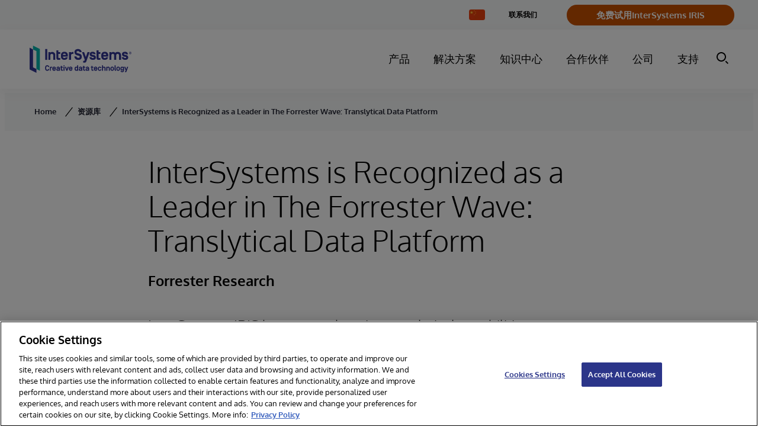

--- FILE ---
content_type: text/html; charset=utf-8
request_url: https://www.google.com/recaptcha/api2/anchor?ar=1&k=6Le_LE4fAAAAANVdsEbpgnHCTB5L0FMwTR0trU8x&co=aHR0cHM6Ly93d3cuaW50ZXJzeXN0ZW1zLmNvbTo0NDM.&hl=en&v=N67nZn4AqZkNcbeMu4prBgzg&size=invisible&anchor-ms=20000&execute-ms=30000&cb=95iegb0rpsg
body_size: 48866
content:
<!DOCTYPE HTML><html dir="ltr" lang="en"><head><meta http-equiv="Content-Type" content="text/html; charset=UTF-8">
<meta http-equiv="X-UA-Compatible" content="IE=edge">
<title>reCAPTCHA</title>
<style type="text/css">
/* cyrillic-ext */
@font-face {
  font-family: 'Roboto';
  font-style: normal;
  font-weight: 400;
  font-stretch: 100%;
  src: url(//fonts.gstatic.com/s/roboto/v48/KFO7CnqEu92Fr1ME7kSn66aGLdTylUAMa3GUBHMdazTgWw.woff2) format('woff2');
  unicode-range: U+0460-052F, U+1C80-1C8A, U+20B4, U+2DE0-2DFF, U+A640-A69F, U+FE2E-FE2F;
}
/* cyrillic */
@font-face {
  font-family: 'Roboto';
  font-style: normal;
  font-weight: 400;
  font-stretch: 100%;
  src: url(//fonts.gstatic.com/s/roboto/v48/KFO7CnqEu92Fr1ME7kSn66aGLdTylUAMa3iUBHMdazTgWw.woff2) format('woff2');
  unicode-range: U+0301, U+0400-045F, U+0490-0491, U+04B0-04B1, U+2116;
}
/* greek-ext */
@font-face {
  font-family: 'Roboto';
  font-style: normal;
  font-weight: 400;
  font-stretch: 100%;
  src: url(//fonts.gstatic.com/s/roboto/v48/KFO7CnqEu92Fr1ME7kSn66aGLdTylUAMa3CUBHMdazTgWw.woff2) format('woff2');
  unicode-range: U+1F00-1FFF;
}
/* greek */
@font-face {
  font-family: 'Roboto';
  font-style: normal;
  font-weight: 400;
  font-stretch: 100%;
  src: url(//fonts.gstatic.com/s/roboto/v48/KFO7CnqEu92Fr1ME7kSn66aGLdTylUAMa3-UBHMdazTgWw.woff2) format('woff2');
  unicode-range: U+0370-0377, U+037A-037F, U+0384-038A, U+038C, U+038E-03A1, U+03A3-03FF;
}
/* math */
@font-face {
  font-family: 'Roboto';
  font-style: normal;
  font-weight: 400;
  font-stretch: 100%;
  src: url(//fonts.gstatic.com/s/roboto/v48/KFO7CnqEu92Fr1ME7kSn66aGLdTylUAMawCUBHMdazTgWw.woff2) format('woff2');
  unicode-range: U+0302-0303, U+0305, U+0307-0308, U+0310, U+0312, U+0315, U+031A, U+0326-0327, U+032C, U+032F-0330, U+0332-0333, U+0338, U+033A, U+0346, U+034D, U+0391-03A1, U+03A3-03A9, U+03B1-03C9, U+03D1, U+03D5-03D6, U+03F0-03F1, U+03F4-03F5, U+2016-2017, U+2034-2038, U+203C, U+2040, U+2043, U+2047, U+2050, U+2057, U+205F, U+2070-2071, U+2074-208E, U+2090-209C, U+20D0-20DC, U+20E1, U+20E5-20EF, U+2100-2112, U+2114-2115, U+2117-2121, U+2123-214F, U+2190, U+2192, U+2194-21AE, U+21B0-21E5, U+21F1-21F2, U+21F4-2211, U+2213-2214, U+2216-22FF, U+2308-230B, U+2310, U+2319, U+231C-2321, U+2336-237A, U+237C, U+2395, U+239B-23B7, U+23D0, U+23DC-23E1, U+2474-2475, U+25AF, U+25B3, U+25B7, U+25BD, U+25C1, U+25CA, U+25CC, U+25FB, U+266D-266F, U+27C0-27FF, U+2900-2AFF, U+2B0E-2B11, U+2B30-2B4C, U+2BFE, U+3030, U+FF5B, U+FF5D, U+1D400-1D7FF, U+1EE00-1EEFF;
}
/* symbols */
@font-face {
  font-family: 'Roboto';
  font-style: normal;
  font-weight: 400;
  font-stretch: 100%;
  src: url(//fonts.gstatic.com/s/roboto/v48/KFO7CnqEu92Fr1ME7kSn66aGLdTylUAMaxKUBHMdazTgWw.woff2) format('woff2');
  unicode-range: U+0001-000C, U+000E-001F, U+007F-009F, U+20DD-20E0, U+20E2-20E4, U+2150-218F, U+2190, U+2192, U+2194-2199, U+21AF, U+21E6-21F0, U+21F3, U+2218-2219, U+2299, U+22C4-22C6, U+2300-243F, U+2440-244A, U+2460-24FF, U+25A0-27BF, U+2800-28FF, U+2921-2922, U+2981, U+29BF, U+29EB, U+2B00-2BFF, U+4DC0-4DFF, U+FFF9-FFFB, U+10140-1018E, U+10190-1019C, U+101A0, U+101D0-101FD, U+102E0-102FB, U+10E60-10E7E, U+1D2C0-1D2D3, U+1D2E0-1D37F, U+1F000-1F0FF, U+1F100-1F1AD, U+1F1E6-1F1FF, U+1F30D-1F30F, U+1F315, U+1F31C, U+1F31E, U+1F320-1F32C, U+1F336, U+1F378, U+1F37D, U+1F382, U+1F393-1F39F, U+1F3A7-1F3A8, U+1F3AC-1F3AF, U+1F3C2, U+1F3C4-1F3C6, U+1F3CA-1F3CE, U+1F3D4-1F3E0, U+1F3ED, U+1F3F1-1F3F3, U+1F3F5-1F3F7, U+1F408, U+1F415, U+1F41F, U+1F426, U+1F43F, U+1F441-1F442, U+1F444, U+1F446-1F449, U+1F44C-1F44E, U+1F453, U+1F46A, U+1F47D, U+1F4A3, U+1F4B0, U+1F4B3, U+1F4B9, U+1F4BB, U+1F4BF, U+1F4C8-1F4CB, U+1F4D6, U+1F4DA, U+1F4DF, U+1F4E3-1F4E6, U+1F4EA-1F4ED, U+1F4F7, U+1F4F9-1F4FB, U+1F4FD-1F4FE, U+1F503, U+1F507-1F50B, U+1F50D, U+1F512-1F513, U+1F53E-1F54A, U+1F54F-1F5FA, U+1F610, U+1F650-1F67F, U+1F687, U+1F68D, U+1F691, U+1F694, U+1F698, U+1F6AD, U+1F6B2, U+1F6B9-1F6BA, U+1F6BC, U+1F6C6-1F6CF, U+1F6D3-1F6D7, U+1F6E0-1F6EA, U+1F6F0-1F6F3, U+1F6F7-1F6FC, U+1F700-1F7FF, U+1F800-1F80B, U+1F810-1F847, U+1F850-1F859, U+1F860-1F887, U+1F890-1F8AD, U+1F8B0-1F8BB, U+1F8C0-1F8C1, U+1F900-1F90B, U+1F93B, U+1F946, U+1F984, U+1F996, U+1F9E9, U+1FA00-1FA6F, U+1FA70-1FA7C, U+1FA80-1FA89, U+1FA8F-1FAC6, U+1FACE-1FADC, U+1FADF-1FAE9, U+1FAF0-1FAF8, U+1FB00-1FBFF;
}
/* vietnamese */
@font-face {
  font-family: 'Roboto';
  font-style: normal;
  font-weight: 400;
  font-stretch: 100%;
  src: url(//fonts.gstatic.com/s/roboto/v48/KFO7CnqEu92Fr1ME7kSn66aGLdTylUAMa3OUBHMdazTgWw.woff2) format('woff2');
  unicode-range: U+0102-0103, U+0110-0111, U+0128-0129, U+0168-0169, U+01A0-01A1, U+01AF-01B0, U+0300-0301, U+0303-0304, U+0308-0309, U+0323, U+0329, U+1EA0-1EF9, U+20AB;
}
/* latin-ext */
@font-face {
  font-family: 'Roboto';
  font-style: normal;
  font-weight: 400;
  font-stretch: 100%;
  src: url(//fonts.gstatic.com/s/roboto/v48/KFO7CnqEu92Fr1ME7kSn66aGLdTylUAMa3KUBHMdazTgWw.woff2) format('woff2');
  unicode-range: U+0100-02BA, U+02BD-02C5, U+02C7-02CC, U+02CE-02D7, U+02DD-02FF, U+0304, U+0308, U+0329, U+1D00-1DBF, U+1E00-1E9F, U+1EF2-1EFF, U+2020, U+20A0-20AB, U+20AD-20C0, U+2113, U+2C60-2C7F, U+A720-A7FF;
}
/* latin */
@font-face {
  font-family: 'Roboto';
  font-style: normal;
  font-weight: 400;
  font-stretch: 100%;
  src: url(//fonts.gstatic.com/s/roboto/v48/KFO7CnqEu92Fr1ME7kSn66aGLdTylUAMa3yUBHMdazQ.woff2) format('woff2');
  unicode-range: U+0000-00FF, U+0131, U+0152-0153, U+02BB-02BC, U+02C6, U+02DA, U+02DC, U+0304, U+0308, U+0329, U+2000-206F, U+20AC, U+2122, U+2191, U+2193, U+2212, U+2215, U+FEFF, U+FFFD;
}
/* cyrillic-ext */
@font-face {
  font-family: 'Roboto';
  font-style: normal;
  font-weight: 500;
  font-stretch: 100%;
  src: url(//fonts.gstatic.com/s/roboto/v48/KFO7CnqEu92Fr1ME7kSn66aGLdTylUAMa3GUBHMdazTgWw.woff2) format('woff2');
  unicode-range: U+0460-052F, U+1C80-1C8A, U+20B4, U+2DE0-2DFF, U+A640-A69F, U+FE2E-FE2F;
}
/* cyrillic */
@font-face {
  font-family: 'Roboto';
  font-style: normal;
  font-weight: 500;
  font-stretch: 100%;
  src: url(//fonts.gstatic.com/s/roboto/v48/KFO7CnqEu92Fr1ME7kSn66aGLdTylUAMa3iUBHMdazTgWw.woff2) format('woff2');
  unicode-range: U+0301, U+0400-045F, U+0490-0491, U+04B0-04B1, U+2116;
}
/* greek-ext */
@font-face {
  font-family: 'Roboto';
  font-style: normal;
  font-weight: 500;
  font-stretch: 100%;
  src: url(//fonts.gstatic.com/s/roboto/v48/KFO7CnqEu92Fr1ME7kSn66aGLdTylUAMa3CUBHMdazTgWw.woff2) format('woff2');
  unicode-range: U+1F00-1FFF;
}
/* greek */
@font-face {
  font-family: 'Roboto';
  font-style: normal;
  font-weight: 500;
  font-stretch: 100%;
  src: url(//fonts.gstatic.com/s/roboto/v48/KFO7CnqEu92Fr1ME7kSn66aGLdTylUAMa3-UBHMdazTgWw.woff2) format('woff2');
  unicode-range: U+0370-0377, U+037A-037F, U+0384-038A, U+038C, U+038E-03A1, U+03A3-03FF;
}
/* math */
@font-face {
  font-family: 'Roboto';
  font-style: normal;
  font-weight: 500;
  font-stretch: 100%;
  src: url(//fonts.gstatic.com/s/roboto/v48/KFO7CnqEu92Fr1ME7kSn66aGLdTylUAMawCUBHMdazTgWw.woff2) format('woff2');
  unicode-range: U+0302-0303, U+0305, U+0307-0308, U+0310, U+0312, U+0315, U+031A, U+0326-0327, U+032C, U+032F-0330, U+0332-0333, U+0338, U+033A, U+0346, U+034D, U+0391-03A1, U+03A3-03A9, U+03B1-03C9, U+03D1, U+03D5-03D6, U+03F0-03F1, U+03F4-03F5, U+2016-2017, U+2034-2038, U+203C, U+2040, U+2043, U+2047, U+2050, U+2057, U+205F, U+2070-2071, U+2074-208E, U+2090-209C, U+20D0-20DC, U+20E1, U+20E5-20EF, U+2100-2112, U+2114-2115, U+2117-2121, U+2123-214F, U+2190, U+2192, U+2194-21AE, U+21B0-21E5, U+21F1-21F2, U+21F4-2211, U+2213-2214, U+2216-22FF, U+2308-230B, U+2310, U+2319, U+231C-2321, U+2336-237A, U+237C, U+2395, U+239B-23B7, U+23D0, U+23DC-23E1, U+2474-2475, U+25AF, U+25B3, U+25B7, U+25BD, U+25C1, U+25CA, U+25CC, U+25FB, U+266D-266F, U+27C0-27FF, U+2900-2AFF, U+2B0E-2B11, U+2B30-2B4C, U+2BFE, U+3030, U+FF5B, U+FF5D, U+1D400-1D7FF, U+1EE00-1EEFF;
}
/* symbols */
@font-face {
  font-family: 'Roboto';
  font-style: normal;
  font-weight: 500;
  font-stretch: 100%;
  src: url(//fonts.gstatic.com/s/roboto/v48/KFO7CnqEu92Fr1ME7kSn66aGLdTylUAMaxKUBHMdazTgWw.woff2) format('woff2');
  unicode-range: U+0001-000C, U+000E-001F, U+007F-009F, U+20DD-20E0, U+20E2-20E4, U+2150-218F, U+2190, U+2192, U+2194-2199, U+21AF, U+21E6-21F0, U+21F3, U+2218-2219, U+2299, U+22C4-22C6, U+2300-243F, U+2440-244A, U+2460-24FF, U+25A0-27BF, U+2800-28FF, U+2921-2922, U+2981, U+29BF, U+29EB, U+2B00-2BFF, U+4DC0-4DFF, U+FFF9-FFFB, U+10140-1018E, U+10190-1019C, U+101A0, U+101D0-101FD, U+102E0-102FB, U+10E60-10E7E, U+1D2C0-1D2D3, U+1D2E0-1D37F, U+1F000-1F0FF, U+1F100-1F1AD, U+1F1E6-1F1FF, U+1F30D-1F30F, U+1F315, U+1F31C, U+1F31E, U+1F320-1F32C, U+1F336, U+1F378, U+1F37D, U+1F382, U+1F393-1F39F, U+1F3A7-1F3A8, U+1F3AC-1F3AF, U+1F3C2, U+1F3C4-1F3C6, U+1F3CA-1F3CE, U+1F3D4-1F3E0, U+1F3ED, U+1F3F1-1F3F3, U+1F3F5-1F3F7, U+1F408, U+1F415, U+1F41F, U+1F426, U+1F43F, U+1F441-1F442, U+1F444, U+1F446-1F449, U+1F44C-1F44E, U+1F453, U+1F46A, U+1F47D, U+1F4A3, U+1F4B0, U+1F4B3, U+1F4B9, U+1F4BB, U+1F4BF, U+1F4C8-1F4CB, U+1F4D6, U+1F4DA, U+1F4DF, U+1F4E3-1F4E6, U+1F4EA-1F4ED, U+1F4F7, U+1F4F9-1F4FB, U+1F4FD-1F4FE, U+1F503, U+1F507-1F50B, U+1F50D, U+1F512-1F513, U+1F53E-1F54A, U+1F54F-1F5FA, U+1F610, U+1F650-1F67F, U+1F687, U+1F68D, U+1F691, U+1F694, U+1F698, U+1F6AD, U+1F6B2, U+1F6B9-1F6BA, U+1F6BC, U+1F6C6-1F6CF, U+1F6D3-1F6D7, U+1F6E0-1F6EA, U+1F6F0-1F6F3, U+1F6F7-1F6FC, U+1F700-1F7FF, U+1F800-1F80B, U+1F810-1F847, U+1F850-1F859, U+1F860-1F887, U+1F890-1F8AD, U+1F8B0-1F8BB, U+1F8C0-1F8C1, U+1F900-1F90B, U+1F93B, U+1F946, U+1F984, U+1F996, U+1F9E9, U+1FA00-1FA6F, U+1FA70-1FA7C, U+1FA80-1FA89, U+1FA8F-1FAC6, U+1FACE-1FADC, U+1FADF-1FAE9, U+1FAF0-1FAF8, U+1FB00-1FBFF;
}
/* vietnamese */
@font-face {
  font-family: 'Roboto';
  font-style: normal;
  font-weight: 500;
  font-stretch: 100%;
  src: url(//fonts.gstatic.com/s/roboto/v48/KFO7CnqEu92Fr1ME7kSn66aGLdTylUAMa3OUBHMdazTgWw.woff2) format('woff2');
  unicode-range: U+0102-0103, U+0110-0111, U+0128-0129, U+0168-0169, U+01A0-01A1, U+01AF-01B0, U+0300-0301, U+0303-0304, U+0308-0309, U+0323, U+0329, U+1EA0-1EF9, U+20AB;
}
/* latin-ext */
@font-face {
  font-family: 'Roboto';
  font-style: normal;
  font-weight: 500;
  font-stretch: 100%;
  src: url(//fonts.gstatic.com/s/roboto/v48/KFO7CnqEu92Fr1ME7kSn66aGLdTylUAMa3KUBHMdazTgWw.woff2) format('woff2');
  unicode-range: U+0100-02BA, U+02BD-02C5, U+02C7-02CC, U+02CE-02D7, U+02DD-02FF, U+0304, U+0308, U+0329, U+1D00-1DBF, U+1E00-1E9F, U+1EF2-1EFF, U+2020, U+20A0-20AB, U+20AD-20C0, U+2113, U+2C60-2C7F, U+A720-A7FF;
}
/* latin */
@font-face {
  font-family: 'Roboto';
  font-style: normal;
  font-weight: 500;
  font-stretch: 100%;
  src: url(//fonts.gstatic.com/s/roboto/v48/KFO7CnqEu92Fr1ME7kSn66aGLdTylUAMa3yUBHMdazQ.woff2) format('woff2');
  unicode-range: U+0000-00FF, U+0131, U+0152-0153, U+02BB-02BC, U+02C6, U+02DA, U+02DC, U+0304, U+0308, U+0329, U+2000-206F, U+20AC, U+2122, U+2191, U+2193, U+2212, U+2215, U+FEFF, U+FFFD;
}
/* cyrillic-ext */
@font-face {
  font-family: 'Roboto';
  font-style: normal;
  font-weight: 900;
  font-stretch: 100%;
  src: url(//fonts.gstatic.com/s/roboto/v48/KFO7CnqEu92Fr1ME7kSn66aGLdTylUAMa3GUBHMdazTgWw.woff2) format('woff2');
  unicode-range: U+0460-052F, U+1C80-1C8A, U+20B4, U+2DE0-2DFF, U+A640-A69F, U+FE2E-FE2F;
}
/* cyrillic */
@font-face {
  font-family: 'Roboto';
  font-style: normal;
  font-weight: 900;
  font-stretch: 100%;
  src: url(//fonts.gstatic.com/s/roboto/v48/KFO7CnqEu92Fr1ME7kSn66aGLdTylUAMa3iUBHMdazTgWw.woff2) format('woff2');
  unicode-range: U+0301, U+0400-045F, U+0490-0491, U+04B0-04B1, U+2116;
}
/* greek-ext */
@font-face {
  font-family: 'Roboto';
  font-style: normal;
  font-weight: 900;
  font-stretch: 100%;
  src: url(//fonts.gstatic.com/s/roboto/v48/KFO7CnqEu92Fr1ME7kSn66aGLdTylUAMa3CUBHMdazTgWw.woff2) format('woff2');
  unicode-range: U+1F00-1FFF;
}
/* greek */
@font-face {
  font-family: 'Roboto';
  font-style: normal;
  font-weight: 900;
  font-stretch: 100%;
  src: url(//fonts.gstatic.com/s/roboto/v48/KFO7CnqEu92Fr1ME7kSn66aGLdTylUAMa3-UBHMdazTgWw.woff2) format('woff2');
  unicode-range: U+0370-0377, U+037A-037F, U+0384-038A, U+038C, U+038E-03A1, U+03A3-03FF;
}
/* math */
@font-face {
  font-family: 'Roboto';
  font-style: normal;
  font-weight: 900;
  font-stretch: 100%;
  src: url(//fonts.gstatic.com/s/roboto/v48/KFO7CnqEu92Fr1ME7kSn66aGLdTylUAMawCUBHMdazTgWw.woff2) format('woff2');
  unicode-range: U+0302-0303, U+0305, U+0307-0308, U+0310, U+0312, U+0315, U+031A, U+0326-0327, U+032C, U+032F-0330, U+0332-0333, U+0338, U+033A, U+0346, U+034D, U+0391-03A1, U+03A3-03A9, U+03B1-03C9, U+03D1, U+03D5-03D6, U+03F0-03F1, U+03F4-03F5, U+2016-2017, U+2034-2038, U+203C, U+2040, U+2043, U+2047, U+2050, U+2057, U+205F, U+2070-2071, U+2074-208E, U+2090-209C, U+20D0-20DC, U+20E1, U+20E5-20EF, U+2100-2112, U+2114-2115, U+2117-2121, U+2123-214F, U+2190, U+2192, U+2194-21AE, U+21B0-21E5, U+21F1-21F2, U+21F4-2211, U+2213-2214, U+2216-22FF, U+2308-230B, U+2310, U+2319, U+231C-2321, U+2336-237A, U+237C, U+2395, U+239B-23B7, U+23D0, U+23DC-23E1, U+2474-2475, U+25AF, U+25B3, U+25B7, U+25BD, U+25C1, U+25CA, U+25CC, U+25FB, U+266D-266F, U+27C0-27FF, U+2900-2AFF, U+2B0E-2B11, U+2B30-2B4C, U+2BFE, U+3030, U+FF5B, U+FF5D, U+1D400-1D7FF, U+1EE00-1EEFF;
}
/* symbols */
@font-face {
  font-family: 'Roboto';
  font-style: normal;
  font-weight: 900;
  font-stretch: 100%;
  src: url(//fonts.gstatic.com/s/roboto/v48/KFO7CnqEu92Fr1ME7kSn66aGLdTylUAMaxKUBHMdazTgWw.woff2) format('woff2');
  unicode-range: U+0001-000C, U+000E-001F, U+007F-009F, U+20DD-20E0, U+20E2-20E4, U+2150-218F, U+2190, U+2192, U+2194-2199, U+21AF, U+21E6-21F0, U+21F3, U+2218-2219, U+2299, U+22C4-22C6, U+2300-243F, U+2440-244A, U+2460-24FF, U+25A0-27BF, U+2800-28FF, U+2921-2922, U+2981, U+29BF, U+29EB, U+2B00-2BFF, U+4DC0-4DFF, U+FFF9-FFFB, U+10140-1018E, U+10190-1019C, U+101A0, U+101D0-101FD, U+102E0-102FB, U+10E60-10E7E, U+1D2C0-1D2D3, U+1D2E0-1D37F, U+1F000-1F0FF, U+1F100-1F1AD, U+1F1E6-1F1FF, U+1F30D-1F30F, U+1F315, U+1F31C, U+1F31E, U+1F320-1F32C, U+1F336, U+1F378, U+1F37D, U+1F382, U+1F393-1F39F, U+1F3A7-1F3A8, U+1F3AC-1F3AF, U+1F3C2, U+1F3C4-1F3C6, U+1F3CA-1F3CE, U+1F3D4-1F3E0, U+1F3ED, U+1F3F1-1F3F3, U+1F3F5-1F3F7, U+1F408, U+1F415, U+1F41F, U+1F426, U+1F43F, U+1F441-1F442, U+1F444, U+1F446-1F449, U+1F44C-1F44E, U+1F453, U+1F46A, U+1F47D, U+1F4A3, U+1F4B0, U+1F4B3, U+1F4B9, U+1F4BB, U+1F4BF, U+1F4C8-1F4CB, U+1F4D6, U+1F4DA, U+1F4DF, U+1F4E3-1F4E6, U+1F4EA-1F4ED, U+1F4F7, U+1F4F9-1F4FB, U+1F4FD-1F4FE, U+1F503, U+1F507-1F50B, U+1F50D, U+1F512-1F513, U+1F53E-1F54A, U+1F54F-1F5FA, U+1F610, U+1F650-1F67F, U+1F687, U+1F68D, U+1F691, U+1F694, U+1F698, U+1F6AD, U+1F6B2, U+1F6B9-1F6BA, U+1F6BC, U+1F6C6-1F6CF, U+1F6D3-1F6D7, U+1F6E0-1F6EA, U+1F6F0-1F6F3, U+1F6F7-1F6FC, U+1F700-1F7FF, U+1F800-1F80B, U+1F810-1F847, U+1F850-1F859, U+1F860-1F887, U+1F890-1F8AD, U+1F8B0-1F8BB, U+1F8C0-1F8C1, U+1F900-1F90B, U+1F93B, U+1F946, U+1F984, U+1F996, U+1F9E9, U+1FA00-1FA6F, U+1FA70-1FA7C, U+1FA80-1FA89, U+1FA8F-1FAC6, U+1FACE-1FADC, U+1FADF-1FAE9, U+1FAF0-1FAF8, U+1FB00-1FBFF;
}
/* vietnamese */
@font-face {
  font-family: 'Roboto';
  font-style: normal;
  font-weight: 900;
  font-stretch: 100%;
  src: url(//fonts.gstatic.com/s/roboto/v48/KFO7CnqEu92Fr1ME7kSn66aGLdTylUAMa3OUBHMdazTgWw.woff2) format('woff2');
  unicode-range: U+0102-0103, U+0110-0111, U+0128-0129, U+0168-0169, U+01A0-01A1, U+01AF-01B0, U+0300-0301, U+0303-0304, U+0308-0309, U+0323, U+0329, U+1EA0-1EF9, U+20AB;
}
/* latin-ext */
@font-face {
  font-family: 'Roboto';
  font-style: normal;
  font-weight: 900;
  font-stretch: 100%;
  src: url(//fonts.gstatic.com/s/roboto/v48/KFO7CnqEu92Fr1ME7kSn66aGLdTylUAMa3KUBHMdazTgWw.woff2) format('woff2');
  unicode-range: U+0100-02BA, U+02BD-02C5, U+02C7-02CC, U+02CE-02D7, U+02DD-02FF, U+0304, U+0308, U+0329, U+1D00-1DBF, U+1E00-1E9F, U+1EF2-1EFF, U+2020, U+20A0-20AB, U+20AD-20C0, U+2113, U+2C60-2C7F, U+A720-A7FF;
}
/* latin */
@font-face {
  font-family: 'Roboto';
  font-style: normal;
  font-weight: 900;
  font-stretch: 100%;
  src: url(//fonts.gstatic.com/s/roboto/v48/KFO7CnqEu92Fr1ME7kSn66aGLdTylUAMa3yUBHMdazQ.woff2) format('woff2');
  unicode-range: U+0000-00FF, U+0131, U+0152-0153, U+02BB-02BC, U+02C6, U+02DA, U+02DC, U+0304, U+0308, U+0329, U+2000-206F, U+20AC, U+2122, U+2191, U+2193, U+2212, U+2215, U+FEFF, U+FFFD;
}

</style>
<link rel="stylesheet" type="text/css" href="https://www.gstatic.com/recaptcha/releases/N67nZn4AqZkNcbeMu4prBgzg/styles__ltr.css">
<script nonce="2XB3RAnaHi3HpHZDVDUfIg" type="text/javascript">window['__recaptcha_api'] = 'https://www.google.com/recaptcha/api2/';</script>
<script type="text/javascript" src="https://www.gstatic.com/recaptcha/releases/N67nZn4AqZkNcbeMu4prBgzg/recaptcha__en.js" nonce="2XB3RAnaHi3HpHZDVDUfIg">
      
    </script></head>
<body><div id="rc-anchor-alert" class="rc-anchor-alert"></div>
<input type="hidden" id="recaptcha-token" value="[base64]">
<script type="text/javascript" nonce="2XB3RAnaHi3HpHZDVDUfIg">
      recaptcha.anchor.Main.init("[\x22ainput\x22,[\x22bgdata\x22,\x22\x22,\[base64]/[base64]/[base64]/[base64]/[base64]/UltsKytdPUU6KEU8MjA0OD9SW2wrK109RT4+NnwxOTI6KChFJjY0NTEyKT09NTUyOTYmJk0rMTxjLmxlbmd0aCYmKGMuY2hhckNvZGVBdChNKzEpJjY0NTEyKT09NTYzMjA/[base64]/[base64]/[base64]/[base64]/[base64]/[base64]/[base64]\x22,\[base64]\\u003d\\u003d\x22,\[base64]/woPDhsOpwoQnwpzDosKhwrbCkMKyVT4OwqzChlHDgXoiwqvCucKJwpY/DsKzw5dcHMKAwrMMAMKFwqDCpcKMZsOkFcKMw4nCnUrDhMK3w6onasOrKsK/d8OSw6nCrcOsLcOyYzfDoCQsw4JPw6LDqMOCO8O4EMOFKMOKH08GRQPCiQjCm8KVPiBew6cRw7PDlUNbDxLCvhdMZsOLEsO7w4nDqsOEwqnCtATCqE7Dil97w73CtifCocOywp3DkjTDn8Klwpdhw5Nvw60mw4AqOSnCmAfDtUItw4HCixhcG8OMwoMuwo5pKMK/[base64]/WDzCo8KnwoIpwpp3wqrCgsKiw5rDimVZazBSw6JFG1M/RCPDrcKgwqt4R3lWc3MLwr3CnH3DuXzDlgzCtj/Do8KQQCoFw7vDtB1Uw7PCv8OYAhPDlcOXeMKKwox3SsKLw5BVOCbDvm7DnV/[base64]/[base64]/[base64]/Co19Cf0B1b8OrPFVGBUrDr0bCnsO7wqLCocKJDgvCs2PCvzUeQivCgMO4w7Vbw415wrtzwohaNQPDm17DicKDX8KMIsOuSTIrw4TCq00qwp7ConjDucKefMK9Z1rCl8KbwpLCjcKHw6oMwpLCv8OywrnCnkpNwo4rH1TDhcK/[base64]/[base64]/YsKZKsK7w5JfO8OOWUfDiMKaJWHDo8OmwrPChcO6aMKEwovClF7Di8KYdMKjwoFwGx3DusKTL8OnwoMmw5Fvw5pqN8KXYjcrwqV0w7YfLMKXw6jDtEIjV8ObQgdnwpfDlsOKwoU8w4ISw4oIwprDjcKMZMO4E8Odwq9AwqfCjF3CvMOeFUVSYMOmGcKcAF9Yd1/ChMKVRMKZwrk3YsKNw7h5w4RWw792bcKkw7nCo8O3wodQGcKsPcOaVzjDu8KPwpzDmsKUwp/CoyxDHsOhwqPCtXI/w73DocOKFcK+w6fCn8KQT3BPw7TChD0Twr3CicKwZykNUcOiQGTDt8OFwo/DpAFdEsONJFDDgsKXTy0NRsOeR2dew63CuDkIw753JlXDvcKvw7jDpcObw7fDmsKyWcO/w7TCnMKuYcO6w7nCsMKgwrjDpFgUIsO7wo/DpMO7w7YjEDw+bsOXwp7Dixlzw4ohw77DtFMjwqDDkz7Ch8Krw6TCjMKfwp3ClMKFS8ODPMO3BMOjw6dPwr12w7dow53CucOZw68AJMK0B0fCmzvDljXDt8KdwoTCt0TCrcKPbjR+JQ/[base64]/DtcKWKyDCq2N7JEXCrxTChmPDjsKwwpNkwptXKhLDkTgWwr3CisKzw4lQTsK5TRDDnD3DocOzw6cVd8KLw4R/WMKqwobCjcKvw7/[base64]/Dj0TDgcKLwpEdwpDCpHfDqsKIwpojYAEVwrs6w7rCmcKVQMK8wpbDhMO4w7Ikw7TCqcO2wpU0BcKNwrsVw43Cpx8vGwMUw7/Ds3Y7w5rClMKiasOrwpVfBsO2V8O7wp4twrrDp8OowrTDsEPDkgHDvHfDhDHCocOtb2TDicOdw7NXbXHDhhHCjTvDlSfDpl4ewobCiMOiF2Aew5J8wpHDqcKQwrc5N8O+YcKHw7hAw5xJWMK9w4TCvcO1w59aJsO1Rg/DpDDDlcOEf3nCugltBMO7woFTw5TCocKDKgDDuyV6P8OVDcKqBlg0w5ACQ8OZA8OLFMKLwqlCw7toSsOYw5sefgZrwrlyQMKywoBPw6Vqw4LCikdzXMOZwoMawpEnw6HCssOEwqHCkMOxYcK/dxwEw4FIT8OSwqzCpSbCpMKPwrjDusKKKAPCmxXCvMO1GcOnfnUHdnMWw5HDpMOZw5YvwrROw65nw7tqGX5RLGcdwrjCpmVdLcOOwqDCvMKYaCXDqMKkakktwod7B8O/wqXDpcOlw4l8GHsxwopwesKzFgPDgcKRw5E0w5PDl8OcFsK0D8OpUMORBMK+w6/DvcOmwqjDjS7CrsKVTMOKwrp9IXDDpgvCvsO8w7XCq8K+w5zCkjvCqMOwwqcLR8K+YcOJWHgfwq1bw5oAaUEzCMO3ZjjDuCjCp8O0SFDChD/DikcbGcOsw6vCp8OGw5RAw5wVwolodcOLDcKrY8O8w5caW8KewpxPayvCg8KhSMOFwq3DmcOkEMKKPg3CtUFWw6pBVSPCrjA4AsKkwpzDr2/DtBVkI8OZBH3CjgTCrsO2dcOSwoPDtHFyMsOHNsO6wqIjwr/DkG/[base64]/Do2JfFcKXw6zCisKtbwXDp8O4fMKCw6bDnMKaDcO2ecOewozDvmMhw7NDwq7Dnj4aVsKHanVswqnDrnDChcOraMKIcMOtw4jDgMOOVsKTw7jDmcOXwqxlQGEzwrrChcKzw6lqYMO5dsKjw4oHdMKswpxXw4XCvMOiU8OIw7bCvsKHOiPDnS/DtsOTw7/CncKENl5UB8KNa8Ocwqg9w5cPC0MjETd3w6/CtX7Ck8KcUiXDon7CnGsSRGjDtDUrBsKcYsODP2PCsXfDtcKowqNLw6AmLCHClcKSw6E2BF/ChgLDsXVmH8OQw5vDhBwbw7rCh8KTa3Ufw77CmcOYZVPCmmwrw514SMKXfsK/w7/DmXrDocK9w7nCgMO7wrkva8OGw4rDq0oQwpzCkMORXhrDgB0fR3/Cmk7DkMKfw5BMH2PDg2nDt8OCwpw/wqvDukfDpgAtwpTCgCDCt8OAPWUhFEXCnDjDlcOawofCr8O3Q0DCr33DlMOtFsK8w63CkzZ0w6MrK8KwcQFYYcOAw7V9wrfClH8BTcKPJUlOw4nDscKKwr3DmcKSwqTCosKow4gIHMKKwo5wwpnCo8KIAkc5w5/[base64]/DgcOWw6/DulfDs3dlw7QXGsKAwoPClcKuY8K+w6XDgMO/IwUhw6HDrsOgBsKof8KCwosAS8OrOMKjw45cXcKnVDx9w4PCiMOfGhUvBcO2wprCpzMUdW/CgsOdJsKRH2FXBkrDk8KZWiREJBlvVMKQQ0HDrMOmTcObHMOWwr7DgsOuTDLDqGBfw6rCisObwpvCksOWawvDr0PDkcOBw4EUbg7DkMKuw7/Cg8KFX8Ktw5U5D0/[base64]/DqcKdwpnCocOyADrCjsKmw7PDm34Dw6vCs1PDkcK9dcK4wr3CjMKyYj/DqFrCtMK8CcKwwr3Cp3xzwqLCvcO6wr5+MMKIE2fCkMK/PkVOwp3CkhRYGsOMwo98PcKsw7Rvw4oMwowiw60/UsO4wrjCicK7wp/[base64]/Di8OlwoXCkC1RScK5w5/[base64]/CkXHDuMKsO8OkHCkjQ8OJbcOqMlbDmwrCp8KKSDjDmMOtwp3CiC4nX8Oqa8OCw6IHaMOVw73CgBUuw5zCtsObPHnDkQjCoMKRw6nDqQXDlGExS8KIGBnDj3DCmMO/w7cqQ8KOSjEYV8O4wrDDnTLCo8K5J8OZw6nDlsKSwos+ADLCr1vDjAEcw6N5wpXDrMK4w6/ClcOuw5jCoih6X8K4X202ZETDoSc+wpfDgg7CnUfChcO7w7Zaw4YcEMKDesOZZ8K5w7dlcUrDkcK3wpdxbcOWYjPCtsKcwo/DuMOndxHDogcEYsKPw5HCnHvCh0HCm3/CgsKOO8Osw78gJ8OCWDgcdMOrw5DDrMKKwrpAUnPDuMOMw7XCm07Cix7DkHURFcOYc8O8wqDCucKRwp7DmGnDmMKYRMK4LEDDusOewqVdWCbDvA/Ds8KfTjpvw4x9w6xIw5Fgw5LCucO4XMOSw63DsMORDhE5wo0Pw5M9UcO4KXBJwpB7w7nCmcKXZUJyKcOIwr/Ci8OjwqzCpjYIG8OYKcKNRg8TfUnCqFwQw5jDkcORwpTDn8KXw7bDscKcwoMZwqjCsAoywqsOLThwGsK6w4PDh3/[base64]/Ch8OVw5HDusKxw4TCtzfCrUnCsBI7Y2LDlx3DgAXDuMO1NsK3TEwlLXrCmcOTA07DqcO8w5/Dq8O6GB4yworDjCjDg8Kgw75rw7wcDsKNGMO+aMK4ESjDhWXCnsOaJVxLw6t2wrlew4bDvH0VS2UIH8OZw4FAVC/CpMK4eMK/BsOVw75tw7bDrg/DmF3DmyHDmcOWAcKoQy5GPTFKYMOBHsO/W8OfIXATw6nCmHLDq8O0XsKXwpvCkcObwrEzaMO4w57DoHnCpMOSwrvCkwotwo4Ew7XCpcK3w7vClG3DtgQmwrvCusKsw7cqwqDDmmw+wr/Cj3JpNMOBA8Orw4VMw5ppw5zCnMKFAkN2w6JVw7/CgT/Dgl/CtHzCgEcQw5ghdcKUcDrDhBA3U0cnccKhwrfCgSFLw4TDkcOrw5TDggFUIH0WwrLDqEzDuUJ8WAxwGsK8wpkbbcOaw6/Dmh0tbMOOwrbCpsKtbcOVJMOwwoddNcO/AxhqT8Osw7nCnMOVwoV4wp8zcHfDvwjDusKSw6TDj8OMKBNRb2JFPVbDh1XCqgrDjxB4w5DCm2HCmSnChcK7w5Ilwp0mG2NcMsO2w4jDixkgwrTCpiJmwp7Cugktw50Nw5JTw79dwozCjsKYCMOcwr9iaUhNw4XDr3zCgcKVE0QFwoXDp0khQsOcFycSRyQDA8O/[base64]/Dgk7DolbCi13DjibCqcOxwosKwrZew4TCrGBFwqB8wprCunnCvsK5w7vDsMOUSsONwotYEUBQwrPCksOZw50xw6vCs8KJQS3DrhXDtnHChcO/NMKZw4tlw5Z3wr53w6A8w4sMw77DtsKvc8Ojwq7Dg8KgFMKrScK8bMKuLsOgworCp2gawqQSwpwkwqfDokbDpl/CsVHDgWPDvhrDmWkKUR9SwqDCrEzDhcKHB20FFF7Ct8KEYyDDqBjDmTfCu8KZw6zDj8KTIkvDtQ0owosQw71DwoI5wqRFYcKsCANUGUnCuMKCw5Bjw78WMMKUwrNXw4TCtH7ChsKsaMOfw7jCtcK3D8KCwrTCo8O0fMOtb8KEw7TDmMObwroSwoJJwpzDtHxnw4/[base64]/CjMKufMKwwq3CuXnCksKcwqrDgMKNwojDlivChsKvD1XDh8KGwobDl8K/w7LDlMOmOBDChnvDisOVw5LCrMOsXMKOw7zDqV4IDB8ZfsOGa0M4NcONAcO7LGt1wpDCg8OfdcKTcRglwoDDsBQUwpkQGcOowqHChHMrw5AVD8K2w4vCtMODw4jClcOLDMKIDilKFDDCosO7w7wSwpZtU0Qqw6TDsXjDrcKcw5bDqsOEwprChsOUwrkXQ8Kndl/CrkbDtMOZwoJsPcKOIUDChDDDgcOdw6jDjMKFRz3CisOSDC/CjC06XsOLw7DDusKLw4VTIVlRN1TCrMOdwrsLVMOCRA/[base64]/CnBNlNMOZYcK/ZgnDnUQsCTzDr0/DmcKmwp0SasKreMKkw4FqRcKJEcOhw63CkWrCksOLw4YATsOJFhgeJMOPw6fCmcOrw4TCsARmwr5lwonCsWkOLW9aw4jChiTDi18MNjUMNTFTwqHDiQRXARFYWMO8w6Rmw4zCpcOJX8OCwo5BJMKfO8KiV3Vbw4HDoD3DtMKOwrzDmS/CvWLDoihIOhEAOBYiZMOtwqM3wpQFNho/wqfCpQVvw5vCv05RwpQ5HkDCq3Irw4jDlMO5wqoeSCTCi2/Dt8KPO8KCwqzDjkISPMO8wpPDscKwMUQFwp3DqsO+bsOWwozDuXXDlF8UTMKlwrfDsMKzZcKGwrN+w7c3KVrChsKrExxPYDjCvEPClMKjw4jCgsOFw4LCjcOxZsK1wrvDpRbDoS7Dg3IwwoHDg8KGfsKQIcKeREMpw60nw7B5Kj/[base64]/wojDtsODSSh/w5zCn8KCwqcra8K6w77CnxrDmsKGw6UUw6nDjsK7woXCgMKIwp3Ds8KOw49Zw7LDsMK/[base64]/FB1jbx0Lw4HCvcKYw6jCgWNrbTHDuDsON8OBUz97YCHDjgbDpxgVwo4YwqIuesKZwqNuw7MuwphMUsOdeEExFg/[base64]/Cq8K6I8OlwqzDvcOYfsKiwpI8G8Kmw6YwwpbCssOydE9PwosBw7RUwptFw4bDlsKeW8K4wq1wVSHCuHEvw50Mfz86wr0xw53DlsO6wrTDocKhw7pNwrABFVLDtsK/w5TCqybCkcKgdcKyw57DhsKMfcKcTMOaTSvDosKRTHTDgcKKS8OwQF7ChMOEQcO5w5Bpf8KCw5zCqHZVwrw6emstwp/DqnjDpcOGwr3DncKIEA9Rw5vDl8OHwrLCnlDCkhR3woRbcMOnbMOywonCvMKEwqXCqGrCusOuUsKlKMKIw6TDsH5ZY2B+XMKUUsKhHsOrwonCvsOUw5Muw7BtwqnCvQsbw5HCqHbDlF3CvHrCvFwJw5bDrMKrOcKxwqlhNBkIwr3CrsOxKk/CvzRSwoE6w4hgLsK9cFEgYcKfGEbCkTVVwrAXwo3DhMO7XcKkI8Omwosqw6rCosKZTMKzTsKMfcKgOGY8wpzDpcKoLALCpV3DssOaX0IeKyxeKFzChMOtacKYw59qKMOkwp1eJSHCui/Cgy3CmSHCscOEajvDhMKeEcKtw6kAb8KOPE7Dq8KaB3wgdMKvZnJIw5d5QcOEfi7Ci8OCwqrClkNae8KQezsnwqMZw5/DjsObTsKAf8OIw4B8wrfDkcK9w4vDgnsXL8KswqYAwpHDrl8mw6HDsiHDsMKnwps8wp/DtyLDnRwww7NaT8KFw7DColHDuMK/wrDDu8O/w5UTAcKbwrBiHsKdccO0UMKWwrnDnRRIw5cLaH0jJmYZc27Dv8KjFV/CscOrZMOww4zCjhzDl8OodxIkIsK8TyIPVsOHMyzDuCovCMKWw5HCncKONAzDimbDj8OVwofCj8KLIMKqw4TChhnCvMOhw4VWwoM2MT7Dhz09woZ1w5FiJ1hWwpzCocKpG8OuC0nDhmkNwp3CqcOvw4zDv09sw5/DksOHcsOAdQh/UALDrVdWYcOqwonCo0s+EHt7VynChUTDjjIkwoY6YHDCkjnDiWx2fsOMwqTCmXPDsMKfWHhiw6ZgOUsZw6PDicOCw5ojwrUrw5ZtwpnDmz49d17CjGQ8UcOXRMKkwrvDi2DDgTzClHkqfsKkw75/[base64]/CpzRoHMO4w7Maw61gw6HCgArDhBsDCMOaw6kCw6Q7w6QcTsOxTxzCicKxw4Q9a8KHXcOVDmvDt8KiLyc5w446w4XDpcK1WSrCm8OWQsOqbsKeRsOzSMKdG8OGwp/CtQldwoledcO2csKVw6daw5loYcKmXMK7esOtNcKfw684AHTCtV7DgsOwwqfDq8K1eMKmw73Dm8Kow7BjGcKKLMOvw7Yrwodxwoh6w7NlwoHDgsOQw5zDn28tQ8O1B8KDw55Awq7CqsK+w4w3cQ9mwr/DiWhyHQTCrHkiPMKDw6kVwpLCgBhbwo7DpW/DscO/[base64]/PhVDwobDkEnDgcO8w59xwqTCtizChUU/FnXCiQrDpj0kb0bDtHTDjcKvw53Ch8OTw6sBSMO4UsONw6fDux3Cu3nCrhLDhj7DhHfCqsO9w6Q/woNtw7VDZyfCiMOxwqzDm8Klw43CklfDr8K9w4ljFSkMwpgLw5gBZ17DkMOUw7F3w4w8YkvDo8K1eMKjN20pwqgJbWfCg8KdwqnDi8OtZEXCvSnCpsOaesKmPcKFw5zCg8KPLR1Qw7vChMKIFMOZOh/Dr3bCkcOdw6ADB27DgxvCgsKrw5rDk2h5d8KJw60ow7gNwrEjeARhCTw4w4/DnjcLF8KLwoBJwr9Vw6vCiMKAwo/Dt3gtw41WwpItcRF9wrdFw4crwpzCtAQIw7zCpMO4w5h1dcORRsKxwqc8wqDCpj/[base64]/CuRnDlSXDmVdgA8OxKhYfwozCk8O7DMOCRUIOU8K6wqcUw5jCmMKZScKge27CnRXCrcK2DsOsH8Kzw70Vw6DCuBgMZ8KZw4o5wp9cwqV/[base64]/DiSLCo2okUMKjRnzClsK7AnPDs8KdFcOdwpAkEmbCmhJxdTbDomVqwpd4wq/[base64]/Cpz/DjcKpF8O0wr8QXz3Djz/DlR3DgjHDm1okwoRQwqJtw73CqT3ChB/Cl8KneDDCkijDvMOyf8OfZD8MTULDpHcww5XCvcKbw6DCnMOCwr/Dqh/CqHfDiXzDoRXDl8KScMOYwpVswpJNan1TwqbChm1nw4QpQHJ7w5c/BcKLTwLCuVATwqsqY8Omd8Oywrkaw6fDmMO3YcORLMOmHl8Ww6jDisKlZXBAe8Kww6suwoPDgw3DqHPDkcKdwoAKQBZQfjA7w5VQw4A9w7ZSw7NcLD0DMXXDmBYzwoJGwrhtw6fCt8KHw6rDuwjCq8KVPgfDrAXDsMKSwoJYwqkTfDzChMKbNwN6bRxuFQ7DlkByw6/DgMOZPcO5DcKwWioFwpo4woHDi8O5wpt7DsOtwrpSYcODw7sWw68lP2Ehw7HCv8OgwpXCm8K/cMOdw7w/wqrDusOawplgwogbwofDp3IgbT7DoMK6QMKpw6tGV8OffsOpZT/DpsOOMGkOwpjCksKhTcO4F13DrTrCgcKqEsKTMsOJVsOswqsUw5nCk0hWw5gIUMO2w7LDtcO0MiImw4rCmMOHf8KTN2YUwoIoVsKZwotoJsKob8OfwoRMwrnCoXNOfsKuKsKZaV3CkcO1BsOPwr/CiVMzPH0ZJ2B3WlA9w6XDl3tkYMOIwo/Ds8Oiw47DscOORMK5wofDsMOtw57DllZgbMKlTAXDiMOZw6sPw6zDmcOQFcKuXDHDnCLCmWxPw4PCh8Kew7RTKU0hPcOlGELCsMOEworDk1ZLXcOmYCzDhnNvw63CtMKAdxLDjyBBw5DCvF/[base64]/DhsOTw5nCr8K8w5/Do13Csl1MFcOawpw1SMKfbF7CvGt1w53Ct8KUwo7Dm8OOw63Dlh3ClgPDh8Orwpguw7/DhsO0SmJBb8KAw6LDr3PDlWfCqR7CqcOpITloIWkYakxCw4Avw4dwwqbCn8Osw5dow4HCiEXCinzCri03HcKsNx9MJcKJEsKrwovDosKzW3J2w6PDjcKUwpRHw4nDq8KBQXrDnsKzYAHDp1YHwqBPZsO9eFRsw7A/w5Miwo7DtmHCoy4tw7vDocKRwo17esO2w47Dk8KUw6nCpF/CpXkKDhXChsOOXisOwqFzwpdUw5/DnSlkZcKfckBCfFnCmsOWwoPDvnITwpoKCxsAGAJJw6N+MCg2w5Zew5sUWTgcwobDjMO6wqnCjsKzwrc2JcOmwprDh8KSIBPDnGHCqsOyAcOUWsODw4fDi8KGZBF4f1LClncBEsOjfMKTaGN5DGoXw6phwqTCisK0RjktTsKnwoHDrsO/[base64]/CoxRqwpfDuyHCl1IySk9Ww6/Cl2YgHcOrwr8Kwo3DmiMFw4bDmwNoZsOvRcKRXcOeW8OGUWzDhwNlw6/CtxTDgzVra8KNw7MwwpbCp8O3ZMOcCV7DscOxcsOQUMKgw7fDhsKTLRxfYsO2wp3Cg0HDiGUQwoxsesK0wrjCgsOWMTQRT8KGw67DnGMyZ8Oyw7/[base64]/Cul7Du8OfXMOGV8KZfMOETzJlLEslwpx7GMKyw7XChENzw504w7bCh8KiIMKwwoVPw5vDmU7CqyQrVBjClFjDtio/w7o5w6N8E03CuMOQw67CnsK8w6kHw5vDu8Oww4AbwrEOY8KjGcOWKMO+ccOSw7DDu8OtwpHClsK7GmwFPiVOwrTDk8K6KGvCm21uCMOnPcOUw73CscK+LcOUXcKSwo/Dv8OcwrHCi8OFOnoLw4lPwqozOcOUI8OIe8OTwoJsMsK2DWPCuVDDg8Kuwp5XYHzCvmPDssKYOMKZCcOQE8K7w75BLMOwaWtgGDHDkFnCgcKzwrZIS17DvThyCiNDThwxJMK9wr/CrcONDcOxdWtuMxjCq8K2c8OqDMKEw6VdWcOuwopwOsKkwpYQCgERGl0oUHgQZsO+NVfCn2fChU8Jw755wrDChMOXNHc0w5ZqTsKywqjCo8OEw7DCkMO5w5XDlsKxIsOSwr86wr/CplPDi8KtRsO6e8O7ei7DhElkw5sPRMOpw7LDvmFXw7geSsOgEQPDtsOqw5gSwo7CgnEkw5XCtl1yw6LDgSAtwqECw798BGLCl8KmBsOgw49qwo/CicKnw7bCpFDDg8K5QsOFw6zDlsK6QsOnwrTCj1bDgsOuOkDDpjoiJ8O+woXCjcKkPTJ8w6RDwop2FmYBdMOPwpnDu8KGwrLCrk3CrsObw5UQFT3CuMOzSsKBwp3CqAQvwqHChcOSwpwyIsOHwqxLNsKvBD/Do8OIPRzDnWTDjjTDjgDDjMOZw4c/wojDq15ILjkaw5LDnlbClRwiZh4ON8KRSsKSVinDm8KaIzQwZWTCj3LDisOuwrkOwoDDmMOmwqw7w7cdw7jCswHDvsKId1XDnXrCikcDw6vDlcKyw6JFdcO/w47CihsZwqTCi8KAwodTw5XCuWVwOcOgRj3CicKUOcORw48Bw7wyWlfDh8KbBwfCsDxRwq4TEMOhwrfDjH7ClMK9w4EMw7XCqxQvwoQew7/[base64]/VMOXwpjDsEXDgMOzwqI8wrLDpwzDp8OBw5NOwpsWwoTDvcKfNsKiw61Fwo/DvFHDhhxLw5bDvyPCoCXDjsOVF8OSQsO+ASRGwqRUwpkgwo7DmjdtU1ApwpZjCsKNAG9ZwqrDvz5fQS/DrcKzdMKxwoYcwqrCocOAKMOtw4LDmcOJZFDDnMKkRMKxw7TCqVF6wq81w5zDjMKKZlgrw5XDrQMiw7DDq2nCiUwJSWjCoMKiw63CjyYOw47DosOLd0x/w5rCtgkVwrnDolMowqXDhMK9Z8KGwpdUwpMIAsOQADnCr8K7HsOXTBTDk0UTN0x/GEDDuFE9LHrDrsOSUgg/w5ZawoAFGXQtH8Ouwq/DvE3CmcKhYx/CoMKbDXsOw4h1wr9wWMKTbcOkwrEuwoXCrMK9w7kAwqhCwpQ1GCnDonHCucKsCGRfw4XCgzrCqsKcwpQzDsOBw4nCiH03WMKgOlvCisO/ScOow5YPw5VQw5tYw60GOcOfewc1w7duw4nCjsOeF0dpw4PDo2MYUsOiwofCqsO3wq0lZW/[base64]/DscKcZ8OWwolRfkEuXVfCiH7Cpkpyw5LDg8OIf18wDsOgw5bCo3nCjnN0wr7DojB1TsKzXk7CixTDisKaGcOZISzDpsOgcsKuEsKnw5/[base64]/DlcKdwoZEfns2wrbDiwvDoyVhw5/CiQrDj2UCwpfDvQjDkGkdw6LDvDnDu8OQPsKvXsKTwoHDlzTCo8O6J8ONClBIwrPDlWDDh8KEw6/Dn8KPScKcwovCpVlUFcKRw63DucKeF8O9w6PCssOJOcK+wrFmw558bXI7f8OXFMKfwqpzwp0UwoB4VTRXe2TCn0TCpsKgwrASwrQGw4TDqCV/fHbCjgNxMcOXSHxqVMO2CsKKwrjCg8Osw5rDhxcMQ8OUwpLDgcOsf03ChSgLwpzDn8O9BMKFOW9kw4TCvDBhB24Mwqs3wrkCbcO9UsKHRWbDmsOSI1vDj8KKXVLChMOoSRdZI2oHUsKMw4dRCUYtwoF6C13CjUohcSFeUiIXIDvCtMKFwr/[base64]/[base64]/CkGjDlMKyUFkUMEnCgMK2AzttYhckw5Ekw5nDsRXDjcO4BsOaQG3DnsOccQ/DhMKGRTgsw5TCo3bCisODworDqMO2wotxw57DkMOKXy/ChU7DtkAowoUowrDCoy5ow6PCuT7CmD0cw5TDmghFKsOPw7rCiyfDuhJDwrY9w7zDq8KLw5RpKXNsDcKcLsKeEMO4wpNfw5/CkMK7wps8IRkRN8KZCgQnPWE+wrDDky/DsBN9aDo0w7/DnCMCw77DjCpYw6HDjz/DlsKMJsKOJVEIw77CtcK+wrDDlsO8w6PDv8O3wqvDkMKYw4TDsUjDj01Uw49pw4rDt0bDp8K5BFkvEiYlw6IJO3dlwoUsIMO2G2BXTA/CpsKfw6XDuMKBwqRsw7BjwoJjIWfDhWLCqMK+UyZ4w55SWMOec8KDwqIbNMKkwogow6h8AWI9w6wjwo0zeMOcDDnCvS7CvzxLw73DgsK6wp7Cg8KEw7nDnB/Cs1LDmsKCQ8Kiw4TCncKHH8KVw4TCrCUiwoAWN8K+w7EPwoBsworDtsKyMcKwwqdbwpUGTizDocO3w4jDiD1dwpjDicKcTcOQwpAew5/[base64]/DusK1w6lnw5LCv8OfLsOBw5HCpGE9wrzCp8Oww5dgJxdYwrPDnMKjZSBfXlLDvsOnwrzDrTpaHcKwwonDp8OKwqrCjcK8N0LDn2LDt8O7OMOyw6B+W0U5YzHDpl5jwp/[base64]/wpnDgsOJwqocZ3vCgn3DuCpvwr4Cw7jDj8KMfl/DscODaFTDgsOzWsK+VQ3CrAlDw7Nswq3DphgeEcOKGh40w58lS8KFwrTCiGbDjUrCtjrCl8OVwqbDjsKaBsOnWmk5w7R0UF1jT8OdYHTCoMKcK8K2w40eRCTDkzE8YF7DgMKVw5UuVsKLbi9KwrAbwpoPwoxNw7/[base64]/DmVBDFsK4SMKoecKewp8Cw6kMwpbDoX90UDfDulkMw7V8DiVIbsKAw6nDtDo6YkvChUbCvcKYH8ORw7jDlMOUHD0nPXlPVhnDoDbCuATClFosw40ewpVpw6peDSM/IsOsZ0UjwrdIOAjDlsKwE0bDscOvZsKaN8OAwpLCh8Ohw7g+w5cQwqkwacKxacKBwrzCs8OTwpYPWsKrw653w6bCncOUL8K1w6ZIwq9NUn9wWQszwqnCg8KMf8Kfw4Akwq/[base64]/[base64]/[base64]/w5E3w7lNw4/CgnYhwq9lwpfDjzLCocOOO1/[base64]/DjBU6bBrCrMK2UmRhw5fDh37Dlz7DqlVkw7nDl8OFwq7DhDRqw5YtHcOYOMKww5TCvMOLDMKVWcOxw5DDs8K7FMK5BMOgNcKxwp7CqMKfwp4Vwp3CojENw5hLwpYhw458wrjDkQ3DuzfDtsOvwq7CtmtOwo3Cu8OOFXc8wo3Dk0vDlHTDhX/Cr0xGwqxVw4Ubw49yIShTRk98JcKtIcONwoxVw5vCi0owIBUXw4nCvMOHOMObfmUywr/Dv8K/w5/DhMO/[base64]/Pk8sd8KqwpUOEihBwpp/w7HDnMKsTcOkw6zDqhnDlsK7I8Kgwq8wS8KDw5hOwpwBZ8OfdcOXVXjCoWbDiwTCtsKUYMOawqlZZsKRwrMQV8K/MsOgRAPDkMOsKQbCrRfDssKnEiDCuCFKwqVZwofDm8OrZiDDvcK9wph4w5LChC7DtijCusO5PR15DsKxSsKSw7DCu8KXbcK3cml6Xy4owo/Dsl/[base64]/Cv8O/[base64]/Dj3dSWMK2QcK9ChfClsO0w5rDoBbDusOqJkvCgMKMwoF7w60IPxNqehHDocOdH8OUXU1zPsKgw60Swp3CpQ7DiXgVwqjClMOpWcOxC3DDoQVSw7EBw6/ChsK/D1zDo1skAcO9w7bCqcOrQ8OdwrTDu33Dg083c8KZRRlfZcOIW8Orwpgqw5ENwqHDh8KEw6PCmnEpw6PCkkp5FMOmwrwjMMKhPR93QcOPw4bDuMOqw5HCiUDCtcKYwrzDlGDDiELDqCzDscK1LUjDoWzDiwHDrAZqwrN1woRnwr/[base64]/wocXw7JTwprCuB7Cg8KNP0PDhMKSwr5kw4A1AMOrwoTCoHtzLsKVwqdGcFvDtBdqw6PDsj3Dg8KdPcKZE8KlGMOFwrYFwoDCuMOOC8OTwovCkMOsVX4/wocnwr7DosOYSMO5wq1GwpvDhMK9wrwiXGzCicKEZcOqJcOxckFSw7tqRnQ1wq3DgcO/woB9SsKEOcONesKVwpvCpG3CqQcgw6/[base64]/CjsOKQkBZU1vDhmclaMOiBWLCpDsYwrjDssOcS8K4wqHDoGvCosKswohNwrZnfcKMw6HCjMOOw65UwozDi8KfwrnDrQbCuyTCkDXCgcKZw4/DthjClMKrwrzDkMKUeEMYw7J+w6FCbsO9WAzDlsK7WyvDqsOyd27Cm0bCvMK/HsOHQ1oLwp/[base64]/[base64]/DisKGw6LDqiF7HcKFwrLDpE5cJcKNwoBsF3HDkzVAOxhpw53DicKowoLDpRLCqiZPfsOFVglCw5/Dth5bw7HDoQ7CgSxLwpTDqnBOBQXCpntWwqTCl2zClcOiw5t/FMKfw5YaACvDuzfDgkFEHsK5w5QseMOsKQwwEGx8XRLDljFfNsKmTsOEwpUGdVkgwrAvwpfDpXlBAMOdf8KzZy7DrTRXUcOfw5HCv8OFMsOUwop0w6HDsn4pO08HNsOVPGzCpsOkw5MlIsOwwqM5FXg/w5XDuMOkwr7DusOYHsK3w6UmUMKewpLDjRjCvMKYLsKQw5odw5bDiDoFZBvCjsKTDUtuQMO4AT8TLxDDu1rDisOfw4XDrRUTOiUGPD/DgMOtG8OzOBZlw4wVFMObwqp2GsOXRMKywrZOR3F/wrnChsKcYTDDsMOGw4B3w47DmsKQw6LDpl/[base64]/Dkx7DisOvDEvDnMOwB3Y1CcK6DjoYUMOIIXzDqMKzw6hNw4vCiMKXw6YXwrYtw5LCuVHDlzvDtMKmOcOxDS/CrMOPAnvClsOsdcKHw61iwqFaan5Fw5kiNyXCqcKXw7zDmHBdwodJasKIHcOQLMK9wo0zKhZxw7HDr8KOBsKiw53Cn8OGR2ttfcOKw5fDtsKXwrXCtMKLH0rCq8OGw7fCiRLDo3TCnU8qDCvDiMOEw5MlHMKqwqRoEsONWcOXw4w6QDHCnS/CvHrDpHjDv8OKAwPDvAU0w7/[base64]/[base64]/[base64]/Ch8K7LcKfwpoHNBl9G1wrYMKvwrkPNsOEEMKIRD9hw5HDm8KZw7UFJX/CvD/CmcKtOhFER8KWOTzCh2fClU9wQxE/w6/DrcKJw4vChmHDlMOqwo8ODcKJw6bDkGzChMKJYsKhw5BFHsK/[base64]/Dhz0rLMK8wrYgw54Sw4MAQ8OJW8O8wp3DksKsRDPCiwLDpcOdw7zDtSXDsMKbw59+wrdZw7w0wr9tLsOEVX3DlcOqZWwKCMKBw7EAPmA/w4I2wpHDrnJhVMOdwrUHw6hVOcOTecKZwpTDgMKcTn3CnwTCu1zDl8OICMKkw5s/PjnDqDTCuMOWwpTCisKzw6DDtFrCtcOXwrzCl8ONwrPDqcOhH8KOeE0lMx3ClsOcw4bDqx9OQU5bGcOafzc4wrLDgSfDmsOdwp/DjMOmw6fCvyDDpx0Cw5XCjgDCjWMYw6TDlsKmWMKPw5DDtcOiw4IcwqEjw5XDkWUvw5N7w7duJsKEwp7Do8K/PcK8wqnDlhHCsMKjwpTCn8KUWmjCocOhw60Yw5RswrUgw4Q3w6DDq3DCv8KAwp/DisOnwp7CgsOIw7M3w7rDkzPDsS0QwoPDsnLCisOYHVxYXDDCo3jDvyNRJWtewp/Cg8KFwpzCqcKBccOEXyIQw5okwoFww5DDoMKfw5pdEcONM1QhLMOmw6Ipw7gXYQRtw7obTcOMwoQGwrrCocKrw6ItwqXDmsOmYsO8O8K3S8KGw7LDicONw6IYaAgYUE8XFMKVw4PDuMKewpXCp8O0w6ZlwrYLP00NbGvCgSR6w6cJHsOjwr3CsSrDm8KcaB/CjMKMwqLClsKNecOgw6bDqcO0wq3Ck0nClUwYwpvDgcKJwqpgwrwmw4/DqMK0w4QYDsO7KsKpGsOjw4PDoyAfVEgSw4nCuTUzwr/CscOZw5tBKcO6w5Fgw4zCpcK0wqtfwqAqLjtcLcKqwrdBwqVHe3fDj8ODDQg6w6k0WkzCicOlwotOWcKvw67Di2cTwpJ0w7PCslDCrWc8w57CmhsQWxtNJWIzR8OWwp5RwrIhTMKpwrQOw50bZQ/CgcO7w4NLw7wnKMOPwofCgx4pwpbCpWXDqicLZ3I2w6MFVcKiDMKjw5gAw7MuDMK/w6vCj2jCgz3DtcOKw6LCocO7WkDDjjDCiyd3wqEswptcEiQ6wrXDg8KtG3VqXsOKw6t9FEwhw557BSzCqXppQcOBwqNywr5HAcOZbMO3chA3w4rCszhSByN/RcOyw4s2XcKow6rCmXEnw7DCjMOUw59vwpN9wo3CrMKWwp7CnMOtFWvDt8K2woZAwqF3wrRjwokETsKOZ8OOw6cKwos+Zx/CjE/CvsK4RMOcNhQKwpgbZ8OFdCLConYnXcO8K8KJBcKNfcOYw4HDtMOLw4XCpcKIG8KCUsOkw4PCs1oWwrrDv2nDtcOxY2HCnlgvJsO5RMKSw50\\u003d\x22],null,[\x22conf\x22,null,\x226Le_LE4fAAAAANVdsEbpgnHCTB5L0FMwTR0trU8x\x22,0,null,null,null,1,[21,125,63,73,95,87,41,43,42,83,102,105,109,121],[7059694,441],0,null,null,null,null,0,null,0,null,700,1,null,0,\[base64]/76lBhnEnQkZnOKMAhnM8xEZ\x22,0,0,null,null,1,null,0,0,null,null,null,0],\x22https://www.intersystems.com:443\x22,null,[3,1,1],null,null,null,1,3600,[\x22https://www.google.com/intl/en/policies/privacy/\x22,\x22https://www.google.com/intl/en/policies/terms/\x22],\x22RFDHzWfz3AsjO+fT0D3LJlZn3+KvKKgETizq3+u6STI\\u003d\x22,1,0,null,1,1769523455107,0,0,[10,84,51,181],null,[108,191,62,189,91],\x22RC-cKh7dQH9Qjtqww\x22,null,null,null,null,null,\x220dAFcWeA6bL2MJwSCydw9noAgI5fXeIrwQUuW3d91ffkGhFDJR03Qmh5y7zZmzeBAArblje3kRLSXj7S5qYt1yPsXOdE-n8eOftA\x22,1769606255278]");
    </script></body></html>